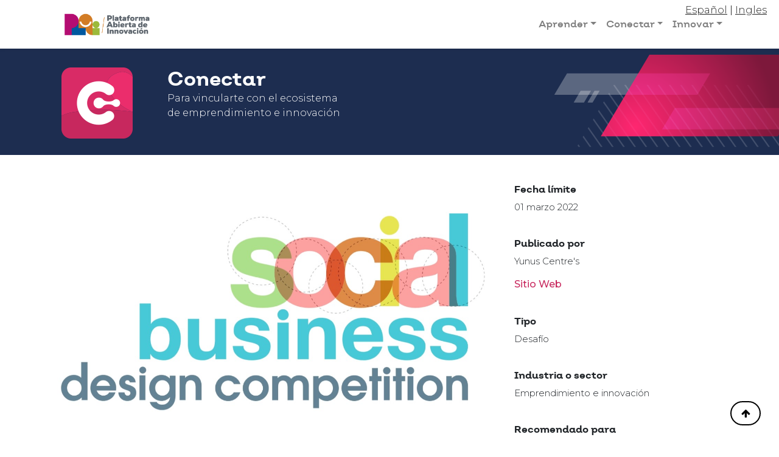

--- FILE ---
content_type: text/html; charset=utf-8
request_url: https://conectar.plai.mx/convocatoria-detalle/Social%20business%20design%20competition
body_size: 25792
content:


<!DOCTYPE html>
<html lang="en">
  <head>
    <meta charset="UTF-8" />
    <meta http-equiv="X-UA-Compatible" content="IE=edge" />
    <meta charset="utf-8" />
    <meta name="viewport" content="width=device-width, initial-scale=1.0" />
    <title>PLAi | Convocatoria</title>
    <link rel="icon" type="image/x-icon" href="/static/plai/img/favicon.ba2fd29fe050.ico" />
    <!-- SEO ATTRS -->
    <meta name="description" content="Social business design competition">
    <meta property="og:title" content="Convocatoria">
    <meta property="og:description" name="description" content="Social business design competition">
    <meta property="og:image" content="http://conectar.plai.mx/static/plai/img/logo_plai.jpg">
    <meta property="og:image:alt" content="Plai logo">
    <meta property="og:url" content="http://conectar.plai.mx/convocatoria-detalle/Social%20business%20design%20competition">

    <meta name="twitter:card" content="summary">
    <meta name="twitter:site" content="@plai_mx">
    <meta name="twitter:creator" content="@plai_mx">
    <meta name="twitter:title" content="Convocatoria">
    <meta name="twitter:description" content="Social business design competition">
    <meta name="twitter:image" content="http://conectar.plai.mx/convocatoria-detalle/Social%20business%20design%20competitionstatic/plai/img/logo_plai.jpg">
    <meta name="twitter:image:alt" content="Plai logo">
    <!-- Global site tag (gtag.js) - Google Analytics -->
    <script async src="https://www.googletagmanager.com/gtag/js?id=G-3DMWCX0KH3"></script>
    <script>
      window.dataLayer = window.dataLayer || [];
      function gtag(){dataLayer.push(arguments);}
      gtag('js', new Date());

      gtag('config', 'G-3DMWCX0KH3');
    </script>
    <!-- STYLES -->
    <script
    src="https://code.jquery.com/jquery-3.6.0.min.js"
    integrity="sha256-/xUj+3OJU5yExlq6GSYGSHk7tPXikynS7ogEvDej/m4="
    crossorigin="anonymous"></script>

    <link rel="stylesheet" href="/static/plai/css/bootstrap.4fa12589e8d7.css" />
    <link
      rel="stylesheet"
      href="/static/plai/css/font-awesome.min.bf0c425cdb73.css"
    />
    <link rel="stylesheet" href="/static/plai/css/animate.91cc40989e5e.css" />
    <link
      rel="stylesheet"
      href="/static/plai/css/owl.carousel.min.b02c228a6088.css"
    />
    <link
      rel="stylesheet"
      href="/static/plai/css/owl.theme.default.min.594b81805a98.css"
    />

    <link
      rel="stylesheet"
      type="text/css"
      href="/static/plai/calendar/fullcalendar/packages/core/main.4569eb1865d9.css"
    />
    <link
      rel="stylesheet"
      type="text/css"
      href="/static/plai/calendar/fullcalendar/packages/daygrid/main.8185d728ad93.css"
    />
    <link
      rel="stylesheet"
      type="text/css"
      href="/static/plai/calendar/fullcalendar/packages/timegrid/main.ef09fbaa9473.css"
    />
    <link
      rel="stylesheet"
      type="text/css"
      href="/static/plai/calendar/fullcalendar/packages/list/main.c404d2aa0cbd.css"
    />

    <link rel="stylesheet" href="/static/plai/css/app.c8a9e0fdc0a3.css" />
    <link rel="stylesheet" href="/static/plai/css/main.5bb2fb40d754.css" />
    <link rel="stylesheet" href="/static/plai/css/menu.97eb5a2a1a38.css">
    <link rel="stylesheet" href="/static/plai/css/responsive.0c56d60f509b.css" />
    <link href='https://cdn.jsdelivr.net/npm/fullcalendar@5.6.0/main.css' rel='stylesheet' />
    <style>
      @media all and (-ms-high-contrast: none) {
        .play {
          position: relative;
          top: 45%;
        } /* IE10 */
        *::-ms-backdrop,
        .play {
          position: relative;
          top: 45%;
        } /* IE11 */
      }
    </style>
  </head>
  <body>
     


<div id="lenguaje" class="idioma-menu">
    
    	<a href="//conectar.plai.mx/translate?language=es"> Español</a>
    	|
    	<a href="//conectar.plai.mx/translate?language=en"> Ingles</a>
    
</div>

<nav class="navbar fixed-top navbar-expand-lg navbar-light bg-white shadow-sm plai-nav">
    <div class="container">
        <a class="navbar-brand" href="https://plai.mx/"><img src="/static/plai/img/logo_plai1.871de0d2a4a1.png" alt="" class="nav-logo"></a>
        <button class="navbar-toggler" type="button" data-toggle="collapse" data-target="#main_nav">
            <span class="navbar-toggler-icon"></span>
        </button>
        <div class="collapse navbar-collapse" id="main_nav">
        
            <ul class="navbar-nav ml-auto">
                <!-- <li class="nav-item"> 
                    <a class="nav-link" href="http://aprender.plai.mx">  Aprender  </a>
                </li> -->
                <li class="nav-item dropdown"> 
                    <a class="nav-link dropdown-toggle" href="http://aprender.plai.mx">Aprender</a>
                    <ul class="dropdown-menu">
                        <li><a class="dropdown-item" href="http://aprender.plai.mx"> Oferta</a></li>
                        <li><a class="dropdown-item" href="https://campus.plai.mx/"> Campus</a></li>
                    </ul>
                </li>
                <li class="nav-item dropdown">
                    <a class="nav-link dropdown-toggle" href="//conectar.plai.mx/">Conectar</a>
                    <ul class="dropdown-menu">
                        <li><a class="dropdown-item dropdown-toggle-2" href="//conectar.plai.mx/oportunidades">Oportunidades</a>
                            <ul class="submenu submenu-left dropdown-menu">
                                <li><a class="dropdown-item" href="//conectar.plai.mx/fondos-financiamiento"> Fondos y financiamiento</a></li>
                                <li><a class="dropdown-item" href="//conectar.plai.mx/convocatorias">Convocatorias</a></li>
                                <li><a class="dropdown-item" href="//conectar.plai.mx/casos-exito">Casos de éxito</a>
                                <li><a class="dropdown-item" href="//conectar.plai.mx/innovaciones-jalicienses">Innovaciones Jaliscienses</a>
                                <li><a class="dropdown-item" href="//conectar.plai.mx/noticias">Noticias</a>
                                <li><a class="dropdown-item" href="//conectar.plai.mx/eventos">Eventos</a>
                                <li><a class="dropdown-item" href="//conectar.plai.mx/recursos-informativos">Recursos Informativos</a>
                            </ul>
                        </li>
                        <li><a class="dropdown-item" href="//conectar.plai.mx/talento">Talento</a></li>
                        <li><a class="dropdown-item" href="https://ecosystem.plai.mx/" target="_blank">Ecosistema</a></li>
                    </ul>
                </li>
                <!-- <li class="nav-item"> <a class="nav-link" href="#"> Innovar </a> </li> -->
                <li class="nav-item dropdown"> 
                    <a class="nav-link dropdown-toggle" href="//innovar.plai.mx/">Innovar</a>
                    <ul class="dropdown-menu">
                        <li><a class="dropdown-item" href="//innovar.plai.mx/hub/tablero"> Entrar</a></li>
                    </ul>
                </li>
            </ul>
        
        </div> <!-- navbar-collapse.// -->
    </div>
</nav>
<script
    src="https://code.jquery.com/jquery-3.6.0.min.js"
    integrity="sha256-/xUj+3OJU5yExlq6GSYGSHk7tPXikynS7ogEvDej/m4="
    crossorigin="anonymous">
</script>
<script>
    $(window).on('load', function(){
        var anfitrion = location.hostname;
        var temp = anfitrion.split('.');
        if (temp[0] == "conectar"){
            document.getElementById("lenguaje").style.display='inline';
        }
        else document.getElementById("lenguaje").style.display='none';
    });
</script>


        





<div class="cintillo">
    <div class="container pt-3">
        <div class="row">
            <div class="col-sm-2">
                <img src="/static/plai/img/icono-conectar.4ae88a319d0f.png" alt="Conectar icono">
            </div>
            <div class="col-sm-10">
                <h2 class="text-white m-0 pt-3">Conectar</h2>
                <p class="text-white">
                    Para vincularte con el ecosistema <br>
                    de emprendimiento e innovación
                </p>
            </div>
        </div>
    </div>
    <div class="conectar-bg d-none d-sm-inline">
        <img src="/static/plai/img/conectar-bg.318a3ca76a48.png" alt="Fondo Conectar">
    </div>
  </div>

<div class="container notice-detailed-article mt-5">
    <div class="row">
        <div class="col-lg-8 col-md-7">
            <img src="https://sicytdjango.s3.amazonaws.com/media/static/conectar/convocatorias/social_competition_img.jpg?AWSAccessKeyId=AKIA3RKAWGFBIQ34VJSI&amp;Signature=VG22SNq%2BIQqa%2BElT%2BZHKnendGUE%3D&amp;Expires=1763417659" width="730px" alt="Imagen Social business design competition" class="mx-fluid">

            <nav aria-label="breadcrumb">
                <ol class="breadcrumb">
                    <li class="breadcrumb-item"><a href="/">Conectar</a></li>
                    <li class="breadcrumb-item"><a href="/oportunidades">Oportunidades</a></li>
                    <li class="breadcrumb-item"><a href="/convocatorias">Convocatorias</a></li>
                    <li class="breadcrumb-item active" aria-current="page">Social business design competition</li>
                </ol>
            </nav>

            <h3 class="article-title"> Social business design competition </h3>

            <h4>Descripción</h4>

            <div>
                <p>The Social Business Design Competition es una plataforma que impulsa a jóvenes emprendedores con ideas para combatir los retos globales de nuestra era, ayudándoles a diseñar su propio modelo de negocio social.</p><p>El objetivo de esta iniciativa es crear un mundo de «tres ceros»: Cero emisiones de carbono, cero concentración de la riqueza para terminar con la pobreza, y cero desempleo mediante el impulso de proyectos sociales y de emprendimiento.&nbsp;Los ganadores de este desafío lanzado por el&nbsp;Yunus Centre‘s recibirán 10,000 dólares,&nbsp;además de la oportunidad de formar parte de una&nbsp;red de emprendimiento social con jóvenes&nbsp;talentos de todas parte del mundo.</p><p>Comparte tu idea, impúlsala con 10,000 dólares y ayuda a crear el mundo en el que te gustaría vivir.</p>
            </div>

            <h4 class="mt-5">Requisitos</h4>

            <ul class="requirement-list">
                
            </ul>

            <h4 class="mb-3">Sitio web de la convocatoria</h4>

            <a target="_blank" href="http://competitions.yunuscentre.org/" target="_blank" class="link">
                http://competitions.yunuscentre.org/
            </a>
        </div>
        <div class="col-lg-4 col-md-5">
            <div class="display-title-subtitle">
                <h6>Fecha límite</h6>
                <div class="sub">01 marzo 2022</div>
            </div>
            <div class="display-title-subtitle">
                <h6>Publicado por</h6>
                <div class="sub">Yunus Centre&#x27;s</div>
                <a href="http://competitions.yunuscentre.org/" class="link" target="_blank">Sitio Web</a>
            </div>
            <div class="display-title-subtitle">
                <h6>Tipo</h6>
                <div class="sub">Desafío</div>
            </div>
            <div class="display-title-subtitle">
                <h6>Industria o sector</h6>
                <div class="sub">Emprendimiento e innovación</div>
            </div>

            <div class="display-title-subtitle">
                <h6>Recomendado para</h6>
                <div class="sub">Emprendedores</div>
            </div>

            <div class="display-title-subtitle">
                <h6>Organizado por</h6>
                <div class="sub">Yunus Centre&#x27;s</div>
            </div>

            <div class="display-title-subtitle">
                <h6>Ubicación</h6>
                <div class="sub">
                    -
                </div>
            </div>
            <div class="display-title-subtitle">
                <h6>Documentos informativos</h6>
                
            </div>
        </div>
        
    </div>
</div>
<div class="container">
    <div class="programs-section-block">
        <h4 class="mt-5 mb-4">Convocatorias en el ecosistema</h4>
        <div class="plai-notices">
            <div class="row mt-4">
                
                
                <div class="col-lg-3 col-md-6 col-sm-6 bt-col">
                    <a href="/convocatoria-detalle/Truist%20Foundation%20Fellowship" class="head notice-article">
                        <img src="https://sicytdjango.s3.amazonaws.com/media/static/conectar/convocatorias/Fellowship.jpg?AWSAccessKeyId=AKIA3RKAWGFBIQ34VJSI&amp;Signature=wi8qV4R3fjdCZW9ZmSrp4kOe7lk%3D&amp;Expires=1763417659" alt="Imagen Truist Foundation Fellowship">
                        <h5>Truist Foundation Fellowship</h5>
                    </a>
                    <div class="info-item">
                        <div class="subtitle">Cierre: 04 marzo 2026</div>
                        <div class="opacity-text">Programa</div>
                    </div>
                </div>
                
                
                
                <div class="col-lg-3 col-md-6 col-sm-6 bt-col">
                    <a href="/convocatoria-detalle/Call%20for%20Technologies%202026" class="head notice-article">
                        <img src="https://sicytdjango.s3.amazonaws.com/media/static/conectar/convocatorias/Tecnologias_2026.jpg?AWSAccessKeyId=AKIA3RKAWGFBIQ34VJSI&amp;Signature=Vnpwsk8E5T9%2FOapRi1BkWWLwpSA%3D&amp;Expires=1763417659" alt="Imagen Call for Technologies 2026">
                        <h5>Call for Technologies 2026</h5>
                    </a>
                    <div class="info-item">
                        <div class="subtitle">Cierre: 02 marzo 2026</div>
                        <div class="opacity-text">Otro</div>
                    </div>
                </div>
                
                
                
                <div class="col-lg-3 col-md-6 col-sm-6 bt-col">
                    <a href="/convocatoria-detalle/Future%20Conservationist%20Award" class="head notice-article">
                        <img src="https://sicytdjango.s3.amazonaws.com/media/static/conectar/convocatorias/conservationist.jpg?AWSAccessKeyId=AKIA3RKAWGFBIQ34VJSI&amp;Signature=YZpm34O%2FkVEku7gsCa%2FzGsLoep0%3D&amp;Expires=1763417659" alt="Imagen Future Conservationist Award">
                        <h5>Future Conservationist Award</h5>
                    </a>
                    <div class="info-item">
                        <div class="subtitle">Cierre: 09 enero 2026</div>
                        <div class="opacity-text">Programa</div>
                    </div>
                </div>
                
                
                
                <div class="col-lg-3 col-md-6 col-sm-6 bt-col">
                    <a href="/convocatoria-detalle/CoreNest" class="head notice-article">
                        <img src="https://sicytdjango.s3.amazonaws.com/media/static/conectar/convocatorias/CoreNest.png?AWSAccessKeyId=AKIA3RKAWGFBIQ34VJSI&amp;Signature=%2Fcz809%2BzWJ0rY2RXW4QpbJ9Lvgk%3D&amp;Expires=1763417659" alt="Imagen CoreNest">
                        <h5>CoreNest</h5>
                    </a>
                    <div class="info-item">
                        <div class="subtitle">Cierre: 26 diciembre 2025</div>
                        <div class="opacity-text">Programa</div>
                    </div>
                </div>
                
                
                
                <div class="col-lg-3 col-md-6 col-sm-6 bt-col">
                    <a href="/convocatoria-detalle/500%20Global%20LatAm" class="head notice-article">
                        <img src="https://sicytdjango.s3.amazonaws.com/media/static/conectar/convocatorias/500-latam.jpg?AWSAccessKeyId=AKIA3RKAWGFBIQ34VJSI&amp;Signature=IqHqmCL9ClzVxh4QgSHz6u%2FEEVk%3D&amp;Expires=1763417659" alt="Imagen 500 Global LatAm">
                        <h5>500 Global LatAm</h5>
                    </a>
                    <div class="info-item">
                        <div class="subtitle">Cierre: 30 noviembre 2025</div>
                        <div class="opacity-text">Programa</div>
                    </div>
                </div>
                
                
                
                <div class="col-lg-3 col-md-6 col-sm-6 bt-col">
                    <a href="/convocatoria-detalle/Convocatoria%20para%20Asesores%20PROPIN%202026" class="head notice-article">
                        <img src="https://sicytdjango.s3.amazonaws.com/media/static/conectar/convocatorias/PROPIN.jpg?AWSAccessKeyId=AKIA3RKAWGFBIQ34VJSI&amp;Signature=dzF%2B5RBgs%2FqxUOmzZzNWG%2BDhWyw%3D&amp;Expires=1763417659" alt="Imagen Convocatoria para Asesores PROPIN 2026">
                        <h5>Convocatoria para Asesores PROPIN 2026</h5>
                    </a>
                    <div class="info-item">
                        <div class="subtitle">Cierre: 28 noviembre 2025</div>
                        <div class="opacity-text">Programa</div>
                    </div>
                </div>
                
                
                
                <div class="col-lg-3 col-md-6 col-sm-6 bt-col">
                    <a href="/convocatoria-detalle/Especialidad%20en%20Gesti%C3%B3n%20del%20Agua" class="head notice-article">
                        <img src="https://sicytdjango.s3.amazonaws.com/media/static/conectar/convocatorias/especialidad_agua.jpeg?AWSAccessKeyId=AKIA3RKAWGFBIQ34VJSI&amp;Signature=g%2FxstR%2BFWbLT0TQTmUl8YrjrNLk%3D&amp;Expires=1763417659" alt="Imagen Especialidad en Gestión del Agua">
                        <h5>Especialidad en Gestión del Agua</h5>
                    </a>
                    <div class="info-item">
                        <div class="subtitle">Cierre: 24 noviembre 2025</div>
                        <div class="opacity-text">Estancias de investigación</div>
                    </div>
                </div>
                
                
                
                <div class="col-lg-3 col-md-6 col-sm-6 bt-col">
                    <a href="/convocatoria-detalle/Cumbre%20Pixelatl%202025" class="head notice-article">
                        <img src="https://sicytdjango.s3.amazonaws.com/media/static/conectar/convocatorias/la-cumbre.jpg?AWSAccessKeyId=AKIA3RKAWGFBIQ34VJSI&amp;Signature=UrUCMHwfGpAkyQf0fXSbXby%2FQcA%3D&amp;Expires=1763417659" alt="Imagen Cumbre Pixelatl 2025">
                        <h5>Cumbre Pixelatl 2025</h5>
                    </a>
                    <div class="info-item">
                        <div class="subtitle">Cierre: 14 noviembre 2025</div>
                        <div class="opacity-text">Bootcamp</div>
                    </div>
                </div>
                
                
                
            </div>
        </div>
    </div>
</div>

    





    
        
            <form action="//conectar.plai.mx/conectar-newsletter-submited" id="boletin" method="POST" enctype="multipart/form-data" >
        
            <input type="hidden" name="csrfmiddlewaretoken" value="CWgVvicydgfuMx0qKRdSreztroOlBsHkruYTfrWhCPeevziRDNzDGwyzimg845fE">
            <div class="container no-paddings mt-5">

                <div class="bulletin-section mb-5">
                    <h4>Boletín informativo</h4>
                    

                    <input name="email" type="text" placeholder="Correo electrónico*" required>

                    <button style="background: white;" type="submit" class="outline-btn">Suscribirme</button>
                </div>   
            </div>
        </form>
    
    


<div class="menu-barra2">
	<div class="container">
        <div class="row justify-content-center pt-4 pb-3">
            <div class="col-10 col-sm-9">
                <div class="d-flex">
                    <ul class="list-inline mx-auto justify-content-center">
                        <li class="list-inline-item"><a class="barra2-link" target="_blank" href="https://plai.mx/#Nosotros">Directorio</a></li>
                        <li class="list-inline-item"><a class="barra2-link" target="_blank" href="https://aprender.plai.mx/">Aprender</a></li>
                        <li class="list-inline-item"><a class="barra2-link" target="_blank" href="https://conectar.plai.mx/">Conectar</a></li>
                        <li class="list-inline-item"><a class="barra2-link" target="_blank" href="https://innovar.plai.mx/">Innovar</a></li>
                        <li class="list-inline-item"><a class="barra2-link" target="_blank" href="https://plai.mx/licitaciones">Licitaciones</a></li>
                        <li class="list-inline-item"><a class="barra2-link" target="_blank" href="https://transparencia.info.jalisco.gob.mx/transparencia/organismo/400">Transparencia</a></li>
                    </ul>
                </div>
            </div>
        </div>
    </div>
</div>

<footer>
  <div class="bg-plai border-top-2 mt-auto text-white pt-2">
      <div class="container page__container page-section">
          <!-- Logos -->
          <div class="row">
              <div class="col text-center">
                  <img src="/static/hub/public/images/logos-footer.5beb4eae224b.png" class="img-fluid" alt="">
              </div>
          </div>
          <!-- Redes -->
          <div class="row mt-2 text-center nutmeg justify-content-center">
              <div class="col-xs-12 col-sm-10 d-flex justify-content-center">
                  <div class="redes-sociales">
                      <ul class="list-inline">
                          <li class="list-inline-item px-2">
                              <strong>Nuestras Redes:</strong>
                          </li>
                          <li class="list-inline-item px-2">
                              <a href="https://www.facebook.com/plaimx-109411350474516/" class="text-white">
                                  <i class="fa fa-facebook-square"></i>
                              </a>
                          </li>
                          <li class="list-inline-item px-2">
                              <a href="https://twitter.com/@plai_mx" class="text-white">
                                  <i class="fa fa-twitter"></i>
                              </a>
                          </li>
                          <li class="list-inline-item px-2">
                              <a href="https://www.instagram.com/plai.mx/?hl=es-la" class="text-white">
                                  <i class="fa fa-instagram"></i>
                              </a>
                          </li>
                          <li class="list-inline-item px-2">
                                <a href="https://plai.mx/aviso-de-privacidad" target="_blank" class="f-green">
                                    Aviso de privacidad
                                </a>
                                <span class="f-green">
                                    |
                                </span>
                                <a href="https://plai.mx/noticias" target="_blank" class="f-green">
                                    Noticias
                                </a>
                          </li>
                      </ul>
                  </div>
              </div>
          </div>
          <!-- Derechos -->
          
          <div class="row text-center">
              <div class="col-md-12">
                  <p class="copyright nutmeg">Plataforma Abierta de Innovación y Desarrollo de Jalisco 2019. Todos los derechos reservados ©</p>
              </div>
          </div>
          

      </div>
  </div>
</footer>


    <div id="boton-flotante">
    	<button onclick="topFunction()" class="outline-btn-flotante">
    		<i class="fa fa-arrow-up"></i>	
    	</button>
    </div>
    <!-- SCRIPTS -->

    <script src="/static/plai/js/jquery.min.220afd743d9e.js" charset="utf-8"></script>
    <script src="/static/plai/js/popper.min.84415b7368fd.js" charset="utf-8"></script>
    <script
      src="/static/plai/js/bootstrap.min.e1d98d47689e.js"
      charset="utf-8"
    ></script>
    <script src="/static/plai/js/menu.5711ad4358b7.js" charset="utf-8"></script>
    <script src="/static/plai/js/wow.min.1e9116fe65d2.js"></script>
    <script src="/static/plai/js/owl.carousel.min.f416f9031fef.js"></script>
    <script src="/static/plai/js/events.68a604c40584.js"></script>

    <script
      type="text/javascript"
      src="/static/plai/calendar/fullcalendar/packages/core/main.1b518cbfa17c.js"
    ></script>
    <script
      type="text/javascript"
      src="/static/plai/calendar/fullcalendar/packages/interaction/main.33ac731fdb4a.js"
    ></script>
    <script
      type="text/javascript"
      src="/static/plai/calendar/fullcalendar/packages/daygrid/main.afb3fcc498b6.js"
    ></script>
    <script
      type="text/javascript"
      src="/static/plai/calendar/fullcalendar/packages/timegrid/main.67499f46c20b.js"
    ></script>
    <script
      type="text/javascript"
      src="/static/plai/calendar/fullcalendar/packages/list/main.895b7978e4f5.js"
    ></script>

    <script src="/static/plai/js/events.68a604c40584.js"></script>
    <script src="https://polyfill.io/v3/polyfill.min.js?features=default"></script>


    <script src="https://unpkg.com/sweetalert/dist/sweetalert.min.js"></script>

    <!-- BOTON FLOTANTE -->
    <script>
	    // Al dar click ve al inicio del documento
	    function topFunction() {
	      document.body.scrollTop = 0;
	      document.documentElement.scrollTop = 0;
	    }
    </script>

  </body>
</html>


--- FILE ---
content_type: text/css; charset="utf-8"
request_url: https://conectar.plai.mx/static/plai/css/app.c8a9e0fdc0a3.css
body_size: 473
content:
.cintillo {
    position: relative;
    background-color: #1d2d50;
    height: 175px;
}

.innovar-bg {
    position: absolute;
    right: 0;
    top: -3px;
}
.bg-plai {
    background-color: #1F194A;
}

.logos-footer img{
    max-height: 50px;
    width: auto;
}

.redes-sociales i{
    font-size: 21px;
}

.logo-plai {
    width: 160px;
}
.btn-filled-green {
    padding: 5px 10px;
	text-align: center;
	display: flex;
	align-items: center;
	justify-content: center;
	border: solid 2px #accb46;
	background: #accb46;
	border-radius: 30px;
	width: 100%;
	max-width: 180px;
	font-weight: bold;
	color: #ffffff !important;
	text-decoration: none !important;
	font-family: 'nutmeg_boldbold', sans-serif;
}

.menu-barra2 {
    background: #342670 !important;
}

.barra2-link {
	color: #7F7F7F;
    font-size: 16px;
    font-family: 'nutmeg_regularregular';
}

.barra2-link:hover {
	text-decoration: none;
	color: #ffffff;
}

.bg-gris {
	background-color: #f5f7fa;
}

--- FILE ---
content_type: text/css; charset="utf-8"
request_url: https://conectar.plai.mx/static/plai/css/main.5bb2fb40d754.css
body_size: 7700
content:
/*VARS*/
/*
Rosado: #c8285e
Gris oscuro: #e6e6e6
Gris Mega oscuro: #4d4d4d
*/
/*IMPORTS*/
@import url("https://fonts.googleapis.com/css2?family=Montserrat:wght@300;500;700&display=swap");

@font-face {
	font-family: 'nutmegblack';
	src: url("../fonts/nutmeg/nutmeg-black-webfont.5e775658e2e3.woff2") format("woff2"), url("../fonts/nutmeg/nutmeg-black-webfont.c90300c30780.woff") format("woff");
	font-weight: normal;
	font-style: normal;
}

@font-face {
	font-family: 'nutmeg_boldbold';
	src: url("../fonts/nutmeg/nutmeg-bold-webfont.2cd8fc7bd7af.woff2") format("woff2"), url("../fonts/nutmeg/nutmeg-bold-webfont.631296e48098.woff") format("woff");
	font-weight: normal;
	font-style: normal;
}

@font-face {
	font-family: 'nutmeg_regularregular';
	src: url("../fonts/nutmeg/nutmeg-regular-webfont.d7766e619541.woff2") format("woff2"), url("../fonts/nutmeg/nutmeg-regular-webfont.35b2d3637e1a.woff") format("woff");
	font-weight: lighter !important;
	font-style: normal !important;
}

@font-face {
	font-family: 'nutmeg_headlinelight';
	src: url("../fonts/nutmeg/nutmegheadline-light-webfont.c8afe0f8b09d.woff2") format("woff2"), url("../fonts/nutmeg/nutmegheadline-light-webfont.72891b01faf8.woff") format("woff");
	font-weight: normal;
	font-style: normal;
}

@font-face {
	font-family: 'nutmeglight';
	src: url("../fonts/nutmeg/nutmeg-light-webfont.8779c5115daa.woff2") format("woff2"), url("../fonts/nutmeg/nutmeg-light-webfont.a6713cc2c88e.woff") format("woff");
	font-weight: normal;
	font-style: normal;
}

/*CUSTOM STYLES*/
html,
body {
	width: 100%;
	height: 100%;
	padding: 0 !important;
	margin: 0 !important;
	font-family: 'Montserrat', sans-serif;
	font-weight: 300;
	overflow-x: hidden;
}

h1,
h2,
h3,
h4,
h5,
h6 {
	font-family: 'nutmeg_boldbold', sans-serif;
	font-weight: 700;
}

h3, .h3 {
    font-size: 1.70rem;
}

p {
	font-family: 'Montserrat', sans-serif;
	font-weight: 300;
}

a {
	text-decoration: none;
}

section {
	padding: 100px 0px;
}

section.section-slim {
	padding: 60px 0px;
}

section.section-flat {
	padding: 30px 0px;
}

.no-paddings {
	padding-left: 0px !important;
	padding-right: 0px !important;
}

.hide {
	display: none;
}

.bold {
	font-weight: bold;
}

.no-wrap {
	white-space: nowrap !important;
}

.btn-holder-connect {
	display: flex;
	justify-content: center;
	align-items: center;
	max-width: 640px;
	margin: auto;
}

.btn-holder-connect .no-wrap {
	overflow: auto !important;
}

.outline-btn {
	padding: 10px 18px;
	text-align: center;
	display: flex;
	align-items: center;
	justify-content: center;
	border: solid 2px #c8285e;
	border-radius: 30px;
	width: 100%;
	max-width: 300px;
	font-weight: bold;
	color: #c8285e !important;
	text-decoration: none !important;
	font-family: 'nutmeg_boldbold', sans-serif;
}

.outline-btn.dark {
	border: solid 2px #000000;
	color: #000000 !important;
}

.outline-btn.min-width-btn {
	width: 180px;
}
.outline-btn.clear {
	width: 80px;
}

.filled-btn {
	padding: 15px 18px;
	text-align: center;
	display: flex;
	align-items: center;
	justify-content: center;
	border: solid 2px #c8285e;
	background: #c8285e;
	border-radius: 30px;
	width: 100%;
	max-width: 310px;
	font-weight: bold;
	color: #ffffff !important;
	text-decoration: none !important;
	font-family: 'nutmeg_boldbold', sans-serif;
}

.filled-btn.dark {
	border: solid 2px #000000;
	color: #000000 !important;
}

.small-btn-filled {
	padding: 5px 10px;
	text-align: center;
	display: flex;
	align-items: center;
	justify-content: center;
	border: solid 2px #c8285e;
	background: #c8285e;
	-webkit-appearance: none;
	border-radius: 30px;
	width: 100%;
	max-width: 180px;
	font-weight: bold;
	color: #ffffff !important;
	text-decoration: none !important;
	font-family: 'nutmeg_boldbold', sans-serif;
}

.small-btn-filled.dark {
	border: solid 2px #000000;
	color: #000000 !important;
}

.link {
	color: #c8285e;
	font-weight: 400;
	text-decoration: none !important;
}

.link:hover {
	color: #c8285e !important;
	font-weight: bold;
}

.link.dark {
	color: #232323 !important;
}

.img-fluid {
	width: 100%;
}

.gray-full-block-btn {
	padding: 20px 14px;
	border-radius: 2px;
	background: #e6e6e6;
	color: #acacac;
	display: block;
	width: 100%;
	text-align: center;
	text-decoration: none !important;
}

.gray-full-block-btn:hover {
	background: #d3d3d3;
	color: #8d8d8d;
}

.close-x-btn-outline {
	width: 40px;
	height: 40px;
	min-width: 40px;
	min-height: 40px;
	border-radius: 50%;
	border: solid 2px #c8285e;
	display: flex;
	align-items: center;
	justify-content: center;
}

.close-x-btn-outline img {
	width: 15px;
	height: 15px;
}

.arrow-btn-outline {
	width: 40px;
	height: 40px;
	min-width: 40px;
	min-height: 40px;
	border-radius: 50%;
	border: solid 2px #c8285e;
	display: flex;
	align-items: center;
	justify-content: center;
	text-decoration: none !important;
}

.arrow-btn-outline img {
	width: 25px;
	height: 25px;
}

.arrow-btn-outline.left-arrow img {
	transform: rotate(-180deg);
}

.arrow-btn-outline .title-text {
	margin-left: 18px;
	margin-right: -89px;
	color: #232323;
}

.no-scrolling {
	overflow: hidden !important;
}

#block-ui {
	background: rgba(0, 0, 0, 0.8);
	width: 100%;
	height: 100%;
	position: fixed;
	top: 0px;
	left: 0px;
	z-index: 996;
	overflow: hidden !important;
	display: none;
}

.plai-modal {
	width: 100%;
	height: 100%;
	position: fixed;
	top: 0px;
	left: 0px;
	z-index: 997;
	overflow: auto;
	padding-bottom: 140px;
	display: none;
	background: rgba(0, 0, 0, 0.8);
}

.modal-style-plane {
	padding: 85px 85px 65px;
	background: #ffffff;
	position: relative;
	top: 90px;
	left: 50%;
	transform: translateX(-50%);
	width: 100%;
	max-width: 950px;
	height: auto;
	z-index: 998;
}

.modal-style-plane .head-in-modal {
	display: flex;
	align-items: flex-end;
}

.modal-style-plane .head-in-modal .close-x-btn-outline {
	position: absolute;
	right: 20px;
	top: 20px;
}

.modal-style-plane .body-in-modal {
	display: flex;
	padding-bottom: 58px;
}

.modal-style-plane .body-in-modal .img-logo-modal {
	width: 95px !important;
	height: 90px !important;
	min-width: 95px !important;
	min-height: 90px !important;
	margin-right: 30px;
}

.modal-style-plane .body-in-modal .text-company {
	display: flex;
	flex-direction: column;
	margin-right: 70px;
}

.modal-style-plane .body-in-modal .text-company .sub-text {
	font-style: italic;
	font-weight: bold;
	font-size: 13px !important;
	margin-bottom: 20px;
}

.modal-style-plane .body-in-modal .text-company .spec {
	margin-bottom: 20px;
}

.modal-style-plane .body-in-modal .text-company .link {
	margin-bottom: 10px;
	color: #c8285e;
	font-weight: 400;
}

.modal-style-plane .body-in-modal .text-company .body-inf {
	margin-top: 20px;
	margin-bottom: 20px;
	font-size: 14px !important;
}

.modal-style-plane .body-in-modal .text-company .tlf {
	font-size: 14px !important;
}

.modal-style-plane .body-in-modal .mini-gallery {
	display: flex;
	flex-direction: column;
}

.modal-style-plane .body-in-modal .mini-gallery .main {
	width: 100%;
}

.modal-style-plane .body-in-modal .mini-gallery .thumbs-img {
	display: flex;
	margin-top: 20px;
}

.modal-style-plane .body-in-modal .mini-gallery .thumbs-img img {
	border: solid 2px #5a5a5a;
	margin-right: 10px;
}

.modal-style-plane .text-in-modal {
	text-align: justify;
	margin-bottom: 35px;
}

.modal-style-plane .footer-in-modal .title-sec {
	text-align: center;
	margin-bottom: 40px;
}

.modal-style-plane .footer-in-modal .bt-col img {
	width: 100%;
	margin-bottom: 20px;
}

.modal-style-plane .footer-in-modal .bt-col h5 {
	margin-bottom: 15px;
}

.modal-style-plane .footer-in-modal .bt-col .text-end {
	text-transform: uppercase;
}

.modal-style-plane .footer-in-modal .arrows-buttons-holder {
	display: flex;
	justify-content: space-between;
	position: relative;
	margin-top: 60px;
}

.modal-style-plane .footer-in-modal .arrows-buttons-holder .left-arrow img {
	transform: rotate(-180deg);
}

.modal-style-plane .footer-in-modal .arrows-buttons-holder a {
	display: flex;
	align-items: center;
	justify-content: center;
	flex-direction: column;
	font-size: 11px;
	color: #232323;
}

.modal-style-plane .footer-in-modal .arrows-buttons-holder a img {
	margin-top: 24px;
}

.modal-style-plane .footer-in-modal .arrows-buttons-holder a div {
	padding-top: 10px;
}

.breadcrumb {
	background-color: #ffffff !important;
	margin-top: 30px !important;
	margin-bottom: 60px !important;
	padding-left: 0px !important;
	color: #c8285e;
}

.breadcrumb a {
	color: #c8285e;
	font-weight: 400;
}

.breadcrumb-item.active {
	color: #c8285e;
	font-weight: 400;
}

.cap-pre-title {
	text-transform: uppercase;
}

.owl-carousel .owl-dots.disabled {
	display: block;
}

.numeric-indicators {
	display: flex;
}

.numeric-indicators div {
	padding: 0px 15px;
	display: flex;
	flex-direction: column;
}

.numeric-indicators div p {
	width: 100%;
	text-align: left;
	padding: 0px 15px;
}

.numeric-indicators div.first {
	border-right: solid 2px #ffffff;
}

.numeric-indicators div.third {
	border-left: solid 2px #ffffff;
}

.numeric-indicators.numeric-white {
	max-width: 550px;
}

.numeric-indicators.numeric-white div {
	padding: 0px 35px;
	display: flex;
	flex-direction: column;
	color: #ffffff;
	text-shadow: 0px 1px 10px #000000;
}

.numeric-indicators.numeric-white div p {
	width: 100%;
	text-align: left;
	padding: 0px 0px;
	color: #ffffff;
	text-shadow: 0px 1px 10px #000000;
}

.numeric-indicators.numeric-white div.first {
	border-right: solid 2px #ffffff;
	color: #ffffff;
	text-shadow: 0px 1px 10px #000000;
}

.numeric-indicators.numeric-white div.third {
	border-left: solid 2px #ffffff;
	color: #ffffff;
	text-shadow: 0px 1px 10px #000000;
}

.numeric-indicators.numeric-dark {
	max-width: 550px;
}

.numeric-indicators.numeric-dark div {
	padding: 0px 35px;
	display: flex;
	flex-direction: column;
	color: #000000;
}

.numeric-indicators.numeric-dark div p {
	width: 100%;
	text-align: left;
	padding: 0px 0px;
	color: #000000;
}

.numeric-indicators.numeric-dark div.first {
	border-right: solid 2px #000000 !important;
	color: #000000;
}

.numeric-indicators.numeric-dark div.third {
	border-left: solid 2px #000000 !important;
	color: #000000;
}

.alone-btn-holder {
	display: flex;
	align-items: center;
	justify-content: center;
	margin-top: 40px;
}

.landing-slider {
	margin-left: -2px;
	margin-right: -2px;
	width: calc(100% + 4px);
}

.landing-slider .carousel-indicators {
	position: absolute;
	top: 50%;
	left: 0px !important;
	right: unset !important;
	bottom: unset !important;
	margin-left: unset !important;
	margin-right: unset !important;
	transform: translateY(-50%) rotate(90deg);
}

.landing-slider .carousel-inner .carousel-item {
	width: 100%;
	height: calc(100vh - 2px);
}

.landing-slider .carousel-inner .carousel-item::after {
	display: block;
	content: "";
	width: 100%;
	height: 100%;
	top: 0px;
	left: 0px;
	position: absolute;
	background: rgba(0, 0, 0, 0.5);
}

.landing-slider .carousel-inner .carousel-item:first-child {
	
	background-size: cover;
	background-position: center center;
}

.landing-slider .carousel-inner .carousel-item:nth-child(2) {
	background: url("../img/bg/bg-landing.58530524d411.jpg");
	background-size: cover;
	background-position: center center;
}

.landing-slider .carousel-inner .carousel-item:nth-child(3) {
	background: url("../img/bg/bg-landing.58530524d411.jpg");
	background-size: cover;
	background-position: center center;
}

.landing-slider .carousel-inner .carousel-item .content-slide {
	display: flex;
	flex-direction: column;
	align-items: center;
	justify-content: center;
	width: 100%;
	height: 100%;
	max-width: 490px;
	position: relative;
	left: 50%;
	transform: translateX(-50%);
	color: #ffffff;
	z-index: 99;
}

.landing-slider .carousel-inner .carousel-item .content-slide h1 {
	text-align: center;
}

.landing-slider .carousel-inner .carousel-item .content-slide h2 {
	text-align: center;
	margin-bottom: 30px;
}

.landing-slider .carousel-inner .carousel-item .content-slide h3 {
	text-align: center;
}

.notice-banner-content .first {
	background: #e6e6e6;
	padding: 35px 35px;
}

.notice-banner-content .first.bg-white {
	background: #ffffff !important;
}

.notice-banner-content .first h3 {
	margin-bottom: 20px;
}

.notice-banner-content .first .outline-btn {
	padding: 15px 18px;
	text-align: center;
	display: flex;
	align-items: center;
	justify-content: center;
	border: solid 2px #c8285e;
	border-radius: 30px;
	width: 100%;
	max-width: 180px;
	font-weight: bold;
	color: #c8285e;
}

.notice-banner-content .next-item {
	display: flex;
	padding: 45px 15px 35px;
	height: 100%;
}

.notice-banner-content .next-item .next-holder {
	display: flex;
	border-right: solid 1px #000000;
	justify-content: left;
	width: 100%;
}

.notice-banner-content .next-item .next-holder.no-border {
	border-right: none !important;
}

.notice-banner-content .next-item .next-holder .context {
	display: flex;
	flex-direction: column;
	margin-right: 20px;
	width: 100%;
}

.notice-banner-content .next-item .next-holder .context .title {
	font-weight: bold;
	margin-bottom: 8px;
	min-height: 105px;
}

.notice-banner-content .next-item .next-holder .context .subtitle {
	margin-bottom: 15px;
}

.notice-banner-content .next-item .next-holder .context .opacity-text {
	opacity: 0.6;
}

.notice-banner-content .next-item .next-holder .btn-arrow {
	border: solid 2px #c8285e;
	border-radius: 50%;
	display: flex;
	align-items: center;
	justify-content: center;
	width: 60px;
	height: 60px;
	min-width: 60px;
	min-height: 60px;
	margin-right: 20px;
}

.notice-banner-content .next-item .next-holder .btn-arrow img {
	max-width: 40px;
}

.map-eco-section {
	background: #e6e6e6;
	padding-bottom: 90px;
}

.map-eco-section .eco-block {
	padding: 80px 35px 120px;
}

.map-eco-section .eco-block h3 {
	margin-bottom: 40px;
}

.map-eco-section .map-block {
	padding-top: 40px;
	text-align: right;
}

.map-eco-section .map-block img {
	width: 100%;
	max-width: 900px;
	right: -80px !important;
	position: relative;
}

.find-allies-section {
	background: #ffffff;
	padding-bottom: 90px;
}

.find-allies-section .allies-first-col {
	padding-left: 0px !important;
	padding-right: 0px !important;
}

.find-allies-section .outline-btn {
	margin-left: 35px !important;
}

.find-allies-section .text-block {
	padding: 35px 35px 35px;
}

.find-allies-section .text-block .cap-pre-title {
	text-transform: uppercase;
}

.find-allies-section .text-block h3 {
	margin-bottom: 40px;
}

.find-allies-section .image-block {
	background: url("../img/bg/conecta-header.9f70af5970f7.jpg");
	background-size: cover;
	background-position: center top;
	background-repeat: no-repeat;
	padding-bottom: 80px;
	min-height: 500px;
	display: flex;
	align-items: flex-end;
	justify-content: center;
}

.resources-section {
	background: #ffffff;
	padding-bottom: 90px;
}

.resources-section .resources-first-col {
	padding-left: 0px !important;
	padding-right: 0px !important;
}

.resources-section .outline-btn {
	margin-left: 35px !important;
}

.resources-section .text-block {
	padding: 55px 35px 35px;
}

.resources-section .text-block .cap-pre-title {
	text-transform: uppercase;
}

.resources-section .text-block h3 {
	margin-bottom: 5px;
}

.resources-section .image-block {
	background: url("../img/bg/header-explora.528f077af67b.jpg");
	background-size: cover;
	background-position: center center;
	background-repeat: no-repeat;
	padding-bottom: 80px;
	min-height: 500px;
	display: flex;
	align-items: flex-end;
	justify-content: center;
}

.events-section {
	padding: 20px 35px 40px;
}

.events-section .head-section {
	max-width: 550px;
}

.events-section .head-section .outline-btn {
	max-width: 270px !important;
}

.bg-grey {
	background: #e6e6e6 !important;
	background-color: #e6e6e6 !important;
}

.plai-carousel {
	margin-top: 60px;
	position: relative;
}

.plai-carousel .slide-obj {
	display: flex;
	flex-direction: column;
	justify-content: space-between;
	margin-bottom: 25px;
	color: #232323;
	text-decoration: none !important;
	padding: 0px 6px 0px 6px !important;
}

.plai-carousel .slide-obj .head {
	display: flex;
	flex-direction: column;
}

.plai-carousel .slide-obj .head img {
	width: 100%;
	margin-bottom: 30px;
}

.plai-carousel .slide-obj .head h5 {
	color: #232323 !important;
	height: 60px;
}

.plai-carousel .slide-obj .info-item {
	display: flex;
	flex-direction: column;
	margin-top: 20px;
}

.plai-carousel .slide-obj .info-item .subtitle {
	color: #000000;
}

.plai-carousel .slide-obj .info-item .opacity-text {
	opacity: 0.65;
	font-size: 14px;
}

.plai-carousel .owl-dots {
	position: absolute;
	left: -108px;
	top: 68px;
	transform: rotate(90deg);
}

.plai-carousel .owl-theme .owl-dots .owl-dot span {
	width: 42px !important;
	height: 4px !important;
	margin: 2px 2px !important;
	border-radius: 0px !important;
}

.convocatorias-section {
	padding: 20px 35px 40px;
}

.convocatorias-section .head-section {
	max-width: 550px;
	margin-bottom: 60px;
}

.convocatorias-section .head-section .outline-btn {
	max-width: 270px !important;
}

.convocatorias-section .bt-col {
	margin-bottom: 30px;
}

.convocatorias-section .bt-col .head {
	display: flex;
	flex-direction: column;
	text-decoration: none !important;
}

.convocatorias-section .bt-col .head img {
	width: 100%;
	margin-bottom: 30px;
}

.convocatorias-section .bt-col .head h5 {
	color: #232323 !important;
}

.convocatorias-section .bt-col .head a {
	text-decoration: none !important;
}

.convocatorias-section .bt-col .info-item {
	display: flex;
	flex-direction: column;
	margin-top: 20px;
}

.convocatorias-section .bt-col .info-item .subtitle {
	color: #000000;
}

.convocatorias-section .bt-col .info-item .opacity-text {
	opacity: 0.65;
	font-size: 14px;
}

.convocatorias-section .plai-notices .bt-col {
	display: flex;
	flex-direction: column;
	justify-content: space-between;
}

.block-general-section {
	padding: 20px 35px 40px;
}

.block-general-section .head-section {
	max-width: 550px;
	margin-bottom: 50px;
}

.block-general-section .head-section .outline-btn {
	max-width: 270px !important;
}

.block-general-section .bt-col {
	margin-bottom: 30px;
}

.block-general-section .bt-col .head {
	display: flex;
	flex-direction: column;
	text-decoration: none !important;
}

.block-general-section .bt-col .head img {
	width: 100%;
	margin-bottom: 30px;
}

.block-general-section .bt-col .head h5 {
	color: #232323 !important;
}

.block-general-section .bt-col .head a {
	text-decoration: none !important;
}

.block-general-section .bt-col .info-item {
	display: flex;
	flex-direction: column;
	margin-top: 20px;
}

.block-general-section .bt-col .info-item .ammount {
	color: #c8285e;
	font-weight: bold;
}

.block-general-section .bt-col .info-item .subtitle {
	color: #000000;
}

.block-general-section .bt-col .info-item .opacity-text {
	opacity: 0.65;
	font-size: 14px;
}

.block-general-section .plai-notices .bt-col {
	display: flex;
	flex-direction: column;
	justify-content: space-between;
}

.programs-section-block .slim-title {
	margin-bottom: 40px;
	margin-top: 30px;
	font-size: 42px;
	font-family: 'nutmeg_headlinelight', sans-serif;
}

.programs-section-block .head-section {
	max-width: 550px;
	margin-bottom: 50px;
}

.programs-section-block .head-section .outline-btn {
	max-width: 270px !important;
}

.programs-section-block .bt-col {
	padding: 0px 0px 0px 0px !important;
	margin-bottom: 30px;
}

.programs-section-block .bt-col.bt-col-separates {
	padding: 0px 6px 0px 6px !important;
}

.programs-section-block .bt-col .head {
	display: flex;
	flex-direction: column;
	text-decoration: none !important;
}

.programs-section-block .bt-col .head img {
	width: 100%;
	height: auto;
	margin-bottom: 30px;
}

.programs-section-block .bt-col .head h5 {
	/* padding-left: 20px; */
	padding-right: 20px;
	color: #232323 !important;
}

.programs-section-block .bt-col .head h5.no-pdl {
	padding-left: 0px !important;
}

.programs-section-block .bt-col .head .subtext {
	color: #232323;
	margin-bottom: 30px;
}

.programs-section-block .bt-col .p-head {
	padding-right: 15px;
}

.programs-section-block .bt-col .info-item {
	display: flex;
	flex-direction: column;
	margin-top: 20px;
	padding-left: 0px;
	padding-right: 20px;
}

.programs-section-block .bt-col .info-item .ammount {
	color: #c8285e;
	font-weight: bold;
}

.programs-section-block .bt-col .info-item .subtitle {
	color: #000000;
}

.programs-section-block .bt-col .info-item .opacity-text {
	opacity: 0.65;
	font-size: 14px;
}

.programs-section-block .bt-col .info-item a {
	font-weight: bold;
	color: #232323;
}

.programs-section-block .plai-notices .bt-col {
	display: flex;
	flex-direction: column;
	justify-content: space-between;
}

.bulletin-section {
	padding: 80px 35px 50px;
	display: flex;
	flex-direction: column;
	align-items: center;
	justify-content: center;
}

.bulletin-section h4 {
	color: #c8285e;
	font-weight: bold;
	text-align: center;
	margin-bottom: 50px;
}

.bulletin-section input {
	border-left: none;
	border-right: none;
	border-top: none;
	border-bottom: solid 1px #000000;
	text-align: center;
	width: 100%;
	max-width: 500px;
	margin-bottom: 50px;
	padding: 10px 15px 15px;
	outline: none;
}

.bulletin-section input:active {
	outline: none;
	border-bottom: solid 1px #c8285e !important;
}

.bulletin-section input:focus {
	outline: none;
	border-bottom: solid 1px #c8285e !important;
}

.separator-100 {
	height: 100px;
}

.separator-120 {
	height: 120px;
}

.landingscreen {
	margin-left: -2px;
	margin-right: -2px;
	width: calc(100% + 4px);
}

.landingscreen .block-inner {
	background: url("../img/bg/bg-talento.4fa55ce9c280.jpg");
	background-size: cover;
	background-position: center center;
	height: calc(100vh - 2px);
	overflow: hidden;
	position: relative;
}

.landingscreen .block-inner.eco-bg {
	background: url("../img/bg/ecosistema-header.e3e863d65fa6.jpg") !important;
	background-size: cover !important;
	background-position: center center !important;
	height: calc(100vh - 2px) !important;
	overflow: hidden !important;
	position: relative !important;
}

.landingscreen .block-inner.innovaciones {
	background: url("../img/bg/bg-innovaciones.ae0ddd22619b.jpg") !important;
	background-size: cover !important;
	background-position: center center !important;
	height: calc(100vh - 2px) !important;
	overflow: hidden !important;
	position: relative !important;
}

.landingscreen .block-inner.casos-exito-bg {
	background: url("../img/bg/bg-casos-exito.6f197c332174.jpg") !important;
	background-size: cover !important;
	background-position: center center !important;
	height: calc(100vh - 2px) !important;
	overflow: hidden !important;
	position: relative !important;
}

.landingscreen .block-inner.convocatorias-bg {
	background: url("../img/bg/bg-convocatorias.68c325c192fa.jpg") !important;
	background-size: cover !important;
	background-position: center center !important;
	height: calc(100vh - 2px) !important;
	overflow: hidden !important;
	position: relative !important;
}

.landingscreen .block-inner.fondos-financiamiento-bg {
	background: url("../img/bg/bg-fondos.fa352d85a983.jpg") !important;
	background-size: cover !important;
	background-position: center center !important;
	height: calc(100vh - 2px) !important;
	overflow: hidden !important;
	position: relative !important;
}

.landingscreen .block-inner.noticias-bg {
	background: url("../img/bg/bg-noticias.821ad2a2ac09.jpg") !important;
	background-size: cover !important;
	background-position: center center !important;
	height: calc(100vh - 2px) !important;
	overflow: hidden !important;
	position: relative !important;
}

.landingscreen .block-inner.prensa-bg {
	background: url("../img/bg/bg-prensa.9fe8be107232.jpg") !important;
	background-size: cover !important;
	background-position: center center !important;
	height: calc(100vh - 2px) !important;
	overflow: hidden !important;
	position: relative !important;
}

.landingscreen .block-inner.landing-innovar-bg {
	background: url("../img/bg/bg-innovar.1a953c7bf378.jpg") !important;
	background-size: cover !important;
	background-position: center center !important;
	height: calc(100vh - 2px) !important;
	overflow: hidden !important;
	position: relative !important;
}

.landingscreen .block-inner.landing-explora-bg {
	background: url("../img/bg/header-explora.528f077af67b.jpg") !important;
	background-size: cover !important;
	background-position: center center !important;
	height: calc(100vh - 2px) !important;
	overflow: hidden !important;
	position: relative !important;
}

.landingscreen .block-inner.events-bg {
	background: url("../img/bg/bg-events.42ccfb5edfd0.jpg") !important;
	background-size: cover !important;
	background-position: center center !important;
	height: calc(100vh - 2px) !important;
	overflow: hidden !important;
	position: relative !important;
}

.landingscreen .block-inner.events-detalle-bg {
	background-size: cover !important;
	background-position: center center !important;
	height: calc(100vh - 300px) !important;
	overflow: hidden !important;
	position: relative !important;
}

.landingscreen .block-inner.events-calendar-bg {
	background: url("../img/bg/bg-event-calendar.8c5d4f24791c.jpg") !important;
	background-size: cover !important;
	background-position: center center !important;
	height: calc(100vh - 200px) !important;
	overflow: hidden !important;
	position: relative !important;
}

.landingscreen .block-inner.events-calendar-bg .content-landingscreen {
	height: calc(100vh - 200px);
}

.landingscreen .block-inner::after {
	display: block;
	content: "";
	width: 100%;
	height: 100%;
	top: 0px;
	left: 0px;
	position: absolute;
	background: rgba(0, 0, 0, 0.6);
}

.landingscreen .block-inner.innovaciones::after {
	display: block;
	content: "";
	width: 100%;
	height: 100%;
	top: 0px;
	left: 0px;
	position: absolute;
	background: rgba(0, 0, 0, 0.2);
}

.landingscreen .block-inner .content-landingscreen {
	display: flex;
	flex-direction: column;
	align-items: center;
	justify-content: center;
	width: 100%;
	height: calc(100vh - 2px);
	max-width: 600px;
	position: relative;
	left: 50%;
	transform: translateX(-50%);
	color: #ffffff;
	z-index: 99;
}

.landingscreen .block-inner .content-landingscreen .date {
	line-height: 76px;
	text-align: center;
}

.landingscreen .block-inner .content-landingscreen .date .number {
	font-size: 90px;
	font-weight: 700;
}

.landingscreen .block-inner .content-landingscreen .date .text {
	font-size: 50px;
	font-weight: 700;
}

.landingscreen .block-inner .content-landingscreen.content-event {
	max-width: 700px;
	justify-content: left !important;
	flex-direction: unset !important;
	left: 15% !important;
	top: -20%;
	transform: translateX(-10%) !important;
}

.landingscreen .block-inner .content-landingscreen.content-event h2 {
	text-align: left !important;
	margin-left: 50px !important;
}

.landingscreen .block-inner .content-landingscreen.content-event h2 div {
	margin-top: 15px;
	font-size: 15px !important;
	font-weight: lighter !important;
}

.landingscreen .block-inner .content-landingscreen h1 {
	text-align: left;
}

.landingscreen .block-inner .content-landingscreen h2 {
	text-align: center;
	margin-bottom: 30px;
}

.landingscreen .block-inner .content-landingscreen h3 {
	text-align: left;
}

.landingscreen .block-inner .content-landingscreen .numeric-indicators {
	margin-top: 45px;
}

.landingscreen .block-inner .content-landingscreen .numeric-indicators div {
	padding: 0px 30px;
	display: flex;
	flex-direction: column;
}

.landingscreen .block-inner .content-landingscreen .numeric-indicators div p {
	width: 100%;
	text-align: left;
	padding: 0px 0px;
}

.conect-filter {
	display: flex;
	align-items: center;
	justify-content: center;
	flex-direction: column;
}

.conect-filter .context-text-filter {
	padding-bottom: 120px;
}

.conect-filter .context-text-filter.medium-pb {
	padding-bottom: 50px !important;
}

.conect-filter .context-text-filter.small-pb {
	padding-bottom: 20px !important;
}

.conect-filter .context-text-filter h3 {
	text-align: center;
	margin-bottom: 30px;
}

.conect-filter .context-text-filter p {
	width: 100%;
	max-width: 900px;
	/* text-align: center; */
	margin-bottom: 40px;
}

.conect-filter .context-text-filter a {
	display: block;
	margin: auto;
}

.conect-filter .filters-block {
	padding-bottom: 40px;
}

.conect-filter .filters-block .bt-col {
	margin-bottom: 20px;
}

.conect-filter .filters-block .bt-col select {
	width: 100%;
	padding: 12px 16px;
	border-left: none;
	border-right: none;
	border-top: none;
	border-bottom: solid 1px #000000;
	font-weight: bold;
	-webkit-appearance: none;
	-moz-appearance: none;
	background: url("../img/icons/flechita.176e8fe1b377.png") no-repeat center right;
}

.conect-filter .filters-block .bt-col select:active {
	outline: none;
	border-bottom: solid 1px #c8285e;
}

.conect-filter .filters-block .bt-col select:focus {
	outline: none;
	border-bottom: solid 1px #c8285e;
}

.conect-filter .filters-actions {
	display: flex;
	align-items: center;
	justify-content: center;
	margin: auto;
	margin-top: 40px;
}

.conect-filter .filters-actions a:first-child {
	margin-right: 20px;
}

.grey-cards-holder {
	padding: 80px 0px;
}

.grey-cards-holder .bt-col {
	padding-left: 8px !important;
	padding-right: 8px !important;
	margin-bottom: 15px;
}

/* .grey-cards-holder .grey-card {
	background: #e6e6e6;
	display: flex;
	padding: 30px;
	width: calc(100%);
	height: 300px;
} */

.grey-cards-holder .grey-card img {
	width: 80px;
	height: 80px;
	border-radius: 50%;
	margin-right: 45px;
}

.grey-cards-holder .grey-card .card-info-body {
	display: flex;
	flex-direction: column;
	width: 100%;
}

.grey-cards-holder .grey-card .card-info-body .pre-title {
	font-style: italic;
	font-weight: bold;
	font-size: 12px !important;
}

.grey-cards-holder .grey-card .card-info-body h4 {
	margin-bottom: 5px;
}

.grey-cards-holder .grey-card .card-info-body .opacity-subtext {
	margin-bottom: 40px;
}

.block-cards-photo-holder {
	padding: 80px 0px;
}

.block-cards-photo-holder .bt-col {
	padding-left: 8px !important;
	padding-right: 8px !important;
	margin-bottom: 15px;
}

.block-cards-photo-holder .photo-card {
	background: #e6e6e6;
	display: flex;
	padding: 30px 30px 0px 30px !important;
	width: calc(100%);
	min-height: 300px;
	max-height: 325px;
	overflow: hidden;
	cursor: pointer;
}

.block-cards-photo-holder .photo-card::after {
	background: rgba(0, 0, 0, 0.45);
	position: absolute;
	z-index: 2;
	top: 0px;
	left: 8px;
	height: 100%;
	width: calc(100% - 16px);
	display: block;
	content: "";
}

.block-cards-photo-holder .photo-card .card-info-body {
	display: flex;
	flex-direction: column;
	width: 100%;
	padding-top: 35%;
	z-index: 3;
}

.block-cards-photo-holder .photo-card .card-info-body .pre-title {
	font-style: italic;
	font-size: 12px !important;
	color: #ffffff;
}

.block-cards-photo-holder .photo-card .card-info-body h4 {
	margin-bottom: 20px;
	color: #ffffff;
}

.block-cards-photo-holder .photo-card .card-info-body .opacity-subtext {
	margin-bottom: 0px !important;
	color: #ffffff;
	position: absolute;
	bottom: 15px;
	left: 35px;
}

.login-logo-holder {
	background: #c8285e;
	display: flex;
	position: relative;
	height: calc(100vh);
}

.login-logo-holder .full-h-content {
	width: 100%;
	height: 100%;
}

.login-logo-holder .full-h-content nav {
	margin-top: 80px;
}

.login-logo-holder .full-h-content nav ol {
	background: transparent !important;
}

.login-logo-holder .full-h-content nav ol li {
	color: #ffffff;
}

.login-logo-holder .full-h-content nav ol li.active {
	font-weight: lighter;
}

.login-logo-holder .full-h-content nav ol li a {
	color: #ffffff;
	font-weight: lighter;
	font-size: 13px;
}

.login-logo-holder .full-h-content img {
	display: block;
	margin: auto;
	position: relative;
	top: 30%;
	transform: translateY(-50%);
}

.login-logo-holder .full-h-content .breadcrumb-item+.breadcrumb-item::before {
	color: #ffffff;
}

.login-form-holder {
	background: #ffffff;
	display: flex;
	position: relative;
	height: calc(100vh);
	padding: 110px 80px 60px;
}

.login-form-holder .sub-title-p {
	margin-top: 60px;
}

.login-form-holder .sub-title-p a {
	color: #c8285e;
	font-weight: 400;
}

.login-form-holder .full-h-content {
	width: 100%;
	height: 100%;
}

.login-form-holder .full-h-content .form-block {
	width: 100%;
	padding-top: 100px;
}

.login-form-holder .full-h-content .form-block .checks-holder {
	width: 100%;
	display: flex;
	justify-content: space-between;
	margin-bottom: 30px;
}

.login-form-holder .full-h-content .form-block .checks-holder .custom-control-label {
	font-size: 15px;
}

.login-form-holder .full-h-content .form-block .checks-holder .custom-control-input:checked~.custom-control-label::before {
	color: #fff;
	border-color: #c8285e;
	background-color: #c8285e;
}

.login-form-holder .full-h-content .form-block .checks-holder .custom-control-input:focus~.custom-control-label::before {
	box-shadow: 0 0 0 0.2rem rgba(200, 40, 94, 0.2);
}

.login-form-holder .full-h-content .form-block .checks-holder .custom-checkbox .custom-control-label::before {
	border-radius: 0px !important;
	background: #e6e6e6;
	border-color: #e6e6e6;
}

.login-form-holder .full-h-content .form-block .form-control {
	background: #e6e6e6;
	border-color: #e6e6e6;
	margin-bottom: 50px;
}

.login-form-holder .full-h-content .form-block .form-control:focus {
	color: #232323;
	background-color: #e6e6e6;
	border-color: #c8285e;
	box-shadow: 0 0 0 0.2rem rgba(200, 40, 94, 0.2);
}

.avatar-holder {
	padding-top: 30px;
	padding-bottom: 30px;
	display: flex;
	align-items: center;
}

.avatar-holder .avatar-cube {
	width: 60px;
	height: 60px;
	background: #5a5a5a;
	border-radius: 50%;
}

.avatar-holder h3 {
	margin-top: 8px;
	margin-left: 20px;
}

.main-section-title h3 {
	margin-top: 25px;
	margin-bottom: 80px;
	margin-left: 10px;
}

.standard-form .form-group.separated-control {
	margin-bottom: 50px;
}

.standard-form .form-group .form-control {
	background: #e6e6e6;
	border-color: #e6e6e6;
	margin-bottom: 10px;
}

.standard-form .form-group .form-control:focus {
	color: #232323;
	background-color: #e6e6e6;
	border-color: #c8285e;
	box-shadow: 0 0 0 0.2rem rgba(200, 40, 94, 0.2);
}

.standard-form .form-group .label-in-form {
	padding-left: 20px;
}

.custom-file-input:focus~.custom-file-label {
	border-color: #c8285e !important;
	box-shadow: 0 0 0 0.2rem rgba(200, 40, 94, 0.2) !important;
}

.custom-file-label {
	color: #232323 !important;
	background-color: #e6e6e6 !important;
	border: 1px solid #e6e6e6 !important;
	width: calc(100% - 165px) !important;
}

.custom-file-label::after {
	color: #ffffff !important;
	font-weight: lighter !important;
	content: "Buscar archivo" !important;
	background-color: #4d4d4d !important;
	border-radius: 5px !important;
	right: -165px !important;
}

multi-input {
	display: inline-block;
	width: 100%;
	padding-top: 45px !important;
	padding-left: 0px !important;
	padding-right: 0px !important;
	border: none !important;
}

multi-input .icon-down {
	position: absolute;
	right: 25px;
	top: 0px;
	z-index: 99;
	font-size: 22px;
}

multi-input input {
	width: calc(100% - 27px);
	top: -10px;
	left: 14px;
	position: absolute;
	border: solid 1px red;
	background: #e6e6e6;
	border-color: #e6e6e6;
	border-radius: 4px;
	padding-top: 7px;
	padding-bottom: 7px;
	padding-left: 18px;
}

multi-input .item {
	background: #999999 !important;
	border-radius: 10px !important;
	color: #ffffff !important;
	padding-top: 4px;
	padding-bottom: 4px;
	padding-left: 25px;
}

multi-input .item::after {
	right: unset !important;
	left: 8px !important;
	color: #ffffff !important;
	font-size: 20px !important;
}

.eco-map-section {
	height: 100%;
	min-height: 720px;
}

.eco-map-section .side-eco-map {
	padding: 0px 0px 0px 0px !important;
	background: #e6e6e6;
	min-height: 720px;
}

.eco-map-section .side-eco-map .item-detail {
	position: absolute;
	background: #e6e6e6;
	width: 100%;
	z-index: 5;
	height: 100%;
	min-height: 720px;
	max-height: 720px;
	overflow-y: auto;
	padding: 30px;
	display: none;
}

.eco-map-section .side-eco-map .item-detail .head-block {
	display: flex;
	padding-top: 40px;
}

.eco-map-section .side-eco-map .item-detail .head-block .head-text {
	width: 100%;
	margin-right: 20px;
}

.eco-map-section .side-eco-map .item-detail .head-block .head-text h3 {
	margin-bottom: 0px;
}

.eco-map-section .side-eco-map .item-detail .head-block .head-text .sub-text {
	font-size: 12px;
}

.eco-map-section .side-eco-map .item-detail .head-block .head-text .spec {
	margin-top: 20px;
	margin-bottom: 15px;
}

.eco-map-section .side-eco-map .item-detail .head-block .logo-detail img {
	max-width: 60px;
	margin-top: -10px;
}

.eco-map-section .side-eco-map .item-detail .content-detail {
	padding-top: 30px;
	padding-bottom: 30px;
}

.eco-map-section .side-eco-map .item-detail .content-detail p {
	font-size: 13px;
}

.eco-map-section .side-eco-map .item-detail .last-details {
	display: flex;
	flex-direction: column;
}

.eco-map-section .side-eco-map .item-detail .last-details .tlf {
	margin-bottom: 8px;
	display: flex;
	align-items: center;
	color: #4d4d4d;
}

.eco-map-section .side-eco-map .item-detail .last-details .tlf i {
	margin-right: 18px;
	font-size: 28px;
}

.eco-map-section .side-eco-map .item-detail .last-details .email {
	margin-bottom: 8px;
	display: flex;
	align-items: center;
	color: #c8285e;
}

.eco-map-section .side-eco-map .item-detail .last-details .email i {
	margin-right: 10px;
	font-size: 20px;
	color: #4d4d4d;
}

.eco-map-section .side-eco-map .item-detail .last-details .user {
	margin-bottom: 8px;
	display: flex;
	align-items: center;
	color: #4d4d4d;
}

.eco-map-section .side-eco-map .item-detail .last-details .user i {
	margin-right: 15px;
	font-size: 20px;
}

.eco-map-section .side-eco-map .search-filter ::-webkit-input-placeholder {
	/* Edge */
	color: #ffffff;
}

.eco-map-section .side-eco-map .search-filter :-ms-input-placeholder {
	/* Internet Explorer 10-11 */
	color: #ffffff;
}

.eco-map-section .side-eco-map .search-filter ::placeholder {
	color: #ffffff;
}

.eco-map-section .side-eco-map .search-filter input {
	padding: 15px 30px;
	background: #999999;
	color: #ffffff;
	border: none !important;
	font-weight: lighter;
	width: 100%;
}

.eco-map-section .side-eco-map .search-filter i {
	position: absolute;
	top: 15px;
	right: 15px;
	color: #636363;
	font-size: 20px;
}

.eco-map-section .side-eco-map .options-list {
	padding-top: 10px;
	padding-left: 30px;
	padding-right: 45px;
	display: flex;
	flex-direction: column;
}

.eco-map-section .side-eco-map .options-list .option-item {
	display: flex;
	align-items: center;
	border-bottom: solid 1px #232323;
	padding: 14px 0px;
}

.eco-map-section .side-eco-map .options-list .option-item img {
	max-width: 40px;
	margin-right: 20px;
}

.eco-map-section .side-eco-map .options-list .option-item h4 {
	margin-right: auto;
	margin-bottom: 0px;
	font-size: 18px;
}

.eco-map-section .side-eco-map .options-list .option-item .custom-control-label {
	font-size: 15px;
}

.eco-map-section .side-eco-map .options-list .option-item .custom-control-input:checked~.custom-control-label::before {
	color: #fff;
	border-color: #c8285e;
	background-color: #c8285e;
}

.eco-map-section .side-eco-map .options-list .option-item .custom-control-input:focus~.custom-control-label::before {
	box-shadow: 0 0 0 0.2rem rgba(200, 40, 94, 0.2);
}

.eco-map-section .side-eco-map .options-list .option-item .custom-checkbox .custom-control-label::before {
	border-radius: 0px !important;
	background: #e6e6e6;
	border-color: #232323;
}

.eco-map-section .eco-map-holder {
	padding: 0px 0px 0px 0px !important;
	height: 100%;
	min-height: 720px;
}

.eco-map-section .eco-map-holder .img-map {
	width: 100%;
}

.our-success-section-detail .img-info-block {
	width: 100%;
}

.our-success-section-detail .logo {
	max-width: 90px;
	margin-bottom: 50px;
}

.our-success-section .bt-col {
	margin-bottom: 70px !important;
}

.our-success-section .portrait-img {
	width: 100%;
}

.our-success-section .info-success {
	display: flex;
	flex-direction: column;
	padding-top: 40px;
}

.our-success-section .info-success .info-head {
	display: flex;
	padding-bottom: 30px;
}

.our-success-section .info-success .info-head .logo-success {
	max-width: 70px;
	max-height: 70px;
	border-radius: 50%;
	margin-right: 30px;
}

.our-success-section .info-success .info-head .information {
	display: flex;
	flex-direction: column;
}

.convocatorias-banner-head {
	margin-top: -20px;
}

.convocatorias-banner-head .programs-filter {
	margin-top: 40px;
	margin-left: -20px;
}

.convocatorias-banner-head .programs-filter .filter {
	padding: 0px !important;
	margin: 0px !important;
}

.convocatorias-banner-head .programs-filter .filter li {
	display: inline-flex;
	list-style: none;
}

.convocatorias-banner-head .programs-filter .filter li a {
	color: #232323;
	padding: 10px 20px 10px 20px;
	margin-right: 10px;
	font-weight: bold;
	text-decoration: none;
	white-space: nowrap;
	width: 100% !important;
	display: block;
}

.convocatorias-banner-head .programs-filter .filter li a:hover {
	background: #f8f8f8;
}

.convocatorias-banner-head .programs-filter .filter li a.active {
	color: #c8285e !important;
}

.convocatorias-banner-head .programs-filter .control {
	padding: 8px 16px 8px 0px;
}

.convocatorias-banner-head .programs-filter .control select {
	border: none;
	padding: 20px 0;
	font-weight: bold;
	-webkit-appearance: none;
	-moz-appearance: none;
	background: url("../img/icons/flechita.176e8fe1b377.png") no-repeat center right;
	max-width: 230px;
}

.convocatorias-banner-head .programs-filter .filter-drp {
	display: flex;
	width: 100%;
	align-items: center;
	flex-wrap: wrap;
}

.convocatorias-banner-head .programs-filter .filter-drp a {
	color: #232323;
	padding: 10px 20px 10px 20px;
	margin-right: 10px;
	font-weight: bold;
	text-decoration: none;
	white-space: nowrap;
	display: block;
}

.convocatorias-banner-head .programs-filter .filter-drp a:hover {
	background: #f8f8f8;
}

.convocatorias-banner-head .programs-filter .filter-drp a.active {
	color: #c8285e !important;
}

.convocatorias-banner-head .programs-filter .filter-drp.calendar-li {
	padding-left: 50px;
}

.model2-banner-head {
	margin-top: 0px;
}

.model2-banner-head .programs-filter {
	margin-top: 40px;
	margin-left: -20px;
}

.model2-banner-head .programs-filter .control {
	padding: 8px 16px 8px 0px;
}

.model2-banner-head .programs-filter .control select {
	border: none;
	padding: 20px 24px;
	font-weight: bold;
	-webkit-appearance: none;
	-moz-appearance: none;
	background: url("../img/icons/flechita.176e8fe1b377.png") no-repeat center right;
}

.model2-banner-head .programs-filter .filter-drp {
	display: flex;
	flex-wrap: wrap;
	width: 100%;
	align-items: center;
}

.model2-banner-head .programs-filter .filter-drp a {
	color: #232323;
	padding: 10px 20px 10px 20px;
	margin-right: 10px;
	font-weight: bold;
	text-decoration: none;
	white-space: nowrap;
	display: block;
}

.model2-banner-head .programs-filter .filter-drp a:hover {
	background: #f8f8f8;
}

.model2-banner-head .programs-filter .filter-drp a.active {
	color: #c8285e !important;
}

.model2-banner-head .programs-filter .filter-drp.calendar-li {
	padding-left: 50px;
}

.model2-banner-head .programs-filter .filter {
	padding: 0px !important;
	margin: 0px !important;
}

.model2-banner-head .programs-filter .filter li {
	display: inline-flex;
	list-style: none;
	white-space: nowrap;
}

.model2-banner-head .programs-filter .filter li a {
	color: #232323;
	padding: 10px 20px 10px 20px;
	margin-right: 10px;
	font-weight: bold;
	text-decoration: none;
	white-space: nowrap;
	width: 100% !important;
	display: block;
}

.model2-banner-head .programs-filter .filter li a:hover {
	background: #f8f8f8;
}

.model2-banner-head .programs-filter .filter li a.active {
	color: #c8285e !important;
}

.model2-banner-head .programs-filter .filter li.calendar-li {
	padding-left: 50px;
}

.notice-detailed-article {
	/* padding-top: 120px !important; */
	padding-bottom: 80px !important;
}

.notice-detailed-article .breadcrumb {
	margin-bottom: 30px !important;
}

.notice-detailed-article .article-title {
	margin-bottom: 40px !important;
}

.notice-detailed-article h4 {
	margin-bottom: 30px;
}

.notice-detailed-article .requirement-list {
	width: 100%;
	padding: 0px;
	margin: 0px;
	margin-bottom: 40px !important;
}

.notice-detailed-article .requirement-list li {
	list-style: none;
	width: 100%;
	padding: 4px 0px;
}

.notice-detailed-article .requirement-list li span {
	opacity: 0.4;
}

.notice-detailed-article .display-title-subtitle {
	display: flex;
	flex-direction: column;
	margin-bottom: 40px;
}

.notice-detailed-article .display-title-subtitle .sub {
	font-size: 15px !important;
}

.notice-detailed-article .display-title-subtitle .link {
	margin-top: 15px;
}

.event-detailed-article {
	padding-top: 0px !important;
	padding-bottom: 80px !important;
}

.event-detailed-article .breadcrumb {
	margin-bottom: 30px !important;
}

.event-detailed-article .article-title {
	margin-bottom: 40px !important;
}

.event-detailed-article h4 {
	margin-bottom: 30px;
}

.event-detailed-article .requirement-list {
	width: 100%;
	padding: 0px;
	margin: 0px;
	margin-bottom: 40px !important;
}

.event-detailed-article .requirement-list li {
	list-style: none;
	width: 100%;
	padding: 4px 0px;
}

.event-detailed-article .requirement-list li span {
	opacity: 0.4;
}

.event-detailed-article .display-title-subtitle {
	display: flex;
	flex-direction: column;
	margin-bottom: 40px;
}

.event-detailed-article .display-title-subtitle .sub {
	font-size: 15px !important;
}

.event-detailed-article .display-title-subtitle .link {
	margin-top: 15px;
}

.img-portrait {
	margin-top: -20px;
}

.img-portrait img {
	width: 100%;
}

.main-title-notice {
	padding: 25px 0px;
}

.social .icon-social {
	width: 50px;
	height: 50px;
	background: #232323;
	border-radius: 50%;
	margin-bottom: 15px;
	color: #ffffff;
	display: flex;
	justify-content: center;
	align-items: center;
	font-size: 20px;
}

.content-notice-info .date-text {
	margin-bottom: 10px;
	font-weight: bold;
}

.content-notice-info .subt {
	margin-bottom: 40px;
}

.content-notice-info .video-block {
	margin-top: 80px;
	margin-bottom: 100px;
}

.content-notice-info .video-block video {
	width: 100% !important;
	max-width: 710px !important;
	height: auto;
	max-height: 400px !important;
}

.search-filters {
	margin-top: -20px !important;
	margin-bottom: 50px;
	display: flex;
}

.search-filters input {
	margin-right: 30px;
	background: #ebebeb;
	border: none !important;
	color: #232323;
	padding: 10px 25px;
}

.list-of-articles {
	width: 100%;
	padding-bottom: 100px;
}

.list-of-articles .articles .article {
	display: flex;
	border-bottom: solid 2px #232323;
	padding: 25px 0px;
}

.list-of-articles .articles .article .date {
	width: 100%;
	max-width: 250px;
}

.list-of-articles .articles .article .info h5 {
	color: #c8285e;
}

.list-of-articles .articles .article .info a {
	text-decoration: none;
}

.list-of-articles .pagination {
	display: flex;
	align-items: center;
	justify-content: center;
	padding-top: 50px;
}

.list-of-articles .pagination .page {
	padding: 6px;
	color: #232323;
	text-decoration: none;
}

.list-of-articles .pagination .page:hover {
	color: #c8285e;
}

.download-list {
	list-style: none;
	padding: 0px !important;
	margin: 20px 0px 0px 0px !important;
}

.download-list li {
	font-weight: bold;
	padding: 5px 0px;
}

.download-list span {
	font-size: 12px !important;
}

.convocatoria-block {
	padding-top: 120px;
	padding-bottom: 30px;
	padding-left: 35px;
	padding-right: 35px;
}

.convocatoria-block h3 {
	padding-bottom: 10px;
}

.listed-items {
	padding: 0px;
	margin: 0px 0px 40px !important;
}

.listed-items li {
	padding: 8px 0px;
	font-weight: bold;
	list-style: none;
}

.listed-items li span {
	font-size: 12px !important;
}

.listed-items.grey-list li {
	font-weight: normal !important;
}

.prensa-block-quote {
	padding: 120px 35px;
}

.prensa-block-quote .bt-col {
	display: flex;
	flex-direction: column;
	justify-content: space-between;
}

.prensa-block-quote .bt-col.bt-col-noflex {
	display: flex;
	flex-direction: column;
	justify-content: unset !important;
}

.prensa-block-quote .bt-col img {
	margin-bottom: 30px;
}

.prensa-block-quote .bt-col h6 {
	margin-bottom: 30px;
}

.controls-custom-filters {
	display: flex;
	padding-bottom: 50px;
}

.controls-custom-filters .control {
	padding: 8px 16px 8px 0px;
}

.controls-custom-filters .control select {
	border: none;
	padding: 20px 24px;
	-webkit-appearance: none !important;
	-moz-appearance: none !important;
	background: url("../img/icons/flechita.176e8fe1b377.png") no-repeat center right !important;
}

.controls-custom-filters .control-btn {
	padding: 8px 16px 8px 0px;
}

.controls-custom-filters .last-control {
	padding-left: 40px;
	display: flex;
	align-items: center;
}

.controls-custom-filters .last-control .select-view-type {
	border-left: solid 2px #232323;
	display: flex;
	flex-direction: column;
	height: calc(100% - 0px);
	justify-content: space-between;
	padding-left: 20px;
}

.controls-custom-filters .last-control .select-view-type .control-inner {
	position: relative;
}

.controls-custom-filters .last-control .select-view-type .control-inner i {
	position: absolute;
	font-size: 21px;
	margin-top: -10px;
	top: 49%;
	transform: translateY(-49%);
}

.controls-custom-filters .last-control .select-view-type .control-inner select {
	margin-top: -25px;
	border: none;
	padding: 15px 15px 15px 30px;
}

.controls-custom-filters .last-control .select-view-type .control-inner select:active {
	outline: none;
}

.controls-custom-filters .last-control .select-view-type .control-inner select:focus {
	outline: none;
}

.evento-list-on-calendar {
	margin-top: 20px;
}

.evento-list-on-calendar .event {
	display: flex;
	padding: 20px 10px 20px 0px;
	border-bottom: solid 2px #acacac;
}

/* .evento-list-on-calendar .event img {
	width: 100%;
	max-width: 90px;
	height: auto;
	margin-right: 20px;
} */

.evento-list-on-calendar .event .text-content .datext {
	margin-top: 20px;
}

.footer-calendar {
	display: flex;
	width: 100%;
	justify-content: space-between;
	margin-top: 30px;
}

.footer-calendar a {
	font-weight: bold;
	color: #232323;
	text-transform: uppercase;
	text-decoration: none;
}

.footer-calendar a:hover {
	color: #c8285e;
}

.fc-day-header {
	background: #c8285e !important;
	color: #ffffff;
	padding: 12px 10px !important;
	font-weight: normal !important;
}

.fc-event {
	font-size: 0.68em !important;
	font-weight: 400;
	line-height: 1.4;
	border: 1px solid transparent !important;
	color: #c8285e !important;
	background-color: transparent !important;
	margin-bottom: 20px !important;
}

.fc-title {
	white-space: break-spaces !important;
}

.fc-header-toolbar {
	display: none !important;
}

.search-connect-holder {
	margin-top: 100px;
	position: relative;
	width: 100%;
	display: block;
}

.search-connect-holder i {
	position: absolute;
	right: 20px;
	bottom: 17px;
	font-size: 29px;
	opacity: 0.6;
}

.search-connect-holder .search-input-connect {
	width: 100%;
	padding: 16px 60px 16px 20px;
	border: solid 2px #c8285e;
}

.tab-filter {
	width: 100%;
	padding-bottom: 40px;
}

.tab-filter .nav-tabs {
	width: 100%;
}

.tab-filter .nav-tabs li {
	width: 50%;
	text-align: center;
	font-weight: bold;
}

.tab-filter .nav-tabs li a {
	color: #232323;
	text-decoration: none;
	border-radius: 0px !important;
	padding: 20px 20px !important;
	background: #f2f2f2;
	position: relative;
}

.tab-filter .nav-tabs li a::after {
	content: "";
	width: 0;
	height: 0;
	border-left: 20px solid transparent;
	border-right: 20px solid transparent;
	border-top: 20px solid #999999;
	position: absolute;
	left: 50%;
	transform: translateX(-50%);
	bottom: -18px;
	display: none;
}

.tab-filter .nav-tabs li a.active {
	background: #999999;
	color: #ffffff !important;
}

.tab-filter .nav-tabs li a.active::after {
	display: block !important;
}

.tab-filter .tab-pane {
	padding: 60px 30px 30px 30px;
	flex-direction: column;
}

.tab-filter .tab-pane .filters-actions {
	display: flex;
	align-items: center;
	justify-content: center;
	margin: auto;
	margin-top: 40px !important;
}

.tab-filter .tab-pane .filters-actions a {
	margin: 5px;
}

.tab-filter .tab-pane .filter-checks {
	width: 100%;
}

.tab-filter .tab-pane .filter-checks .custom-control-label::before {
	top: -0.02rem !important;
	left: -2rem !important;
	width: 1.5rem !important;
	height: 1.5rem !important;
	border: #c8285e solid 2px !important;
	border-radius: 0px !important;
}

.tab-filter .tab-pane .filter-checks .custom-control-input:checked~.custom-control-label::before {
	color: #fff;
	border-color: #c8285e !important;
	background-color: #c8285e !important;
}

.tab-filter .tab-pane .filter-checks .custom-control-label::after {
	top: .02rem !important;
	left: -2rem !important;
	width: 1.5rem !important;
	height: 1.5rem !important;
}

.tab-filter .tab-pane .filter-checks .custom-control-input:focus~.custom-control-label::before {
	box-shadow: 0 0 0 0.2rem #ffc4c4 !important;
}

.tab-filter .tab-pane .filter-checks .custom-control-label {
	font-weight: bold;
}

.plai-nav {
	height: 80px;
}

.cintillo {
	position: relative;
	background-color: #1d2d50;
	height: 175px;
	margin-top: 80px;
}

.conectar-bg {
	position: absolute;
	right: 0;
	top: -3px;
}

.div-link a {
	color: #232323;
	text-decoration: none;
}

.a-negro {
	color: #232323;
	text-decoration: none;
}

.a-negro:hover {
	color: #232323;
	text-decoration: underline;
}

.grey-cards-holder .grey-card {
	background: #e6e6e6;
	display: flex;
	padding: 30px;
}

@media (min-width: 992px){
	.grey-cards-holder .grey-card {
		height: 300px;
		width: calc(100%);
	}
	.card-fix h4 {
		height: 50px;
	}

	.card-fix p {
		height: 70px;
	}
}

@media only screen and (max-width: 576px){
	.grey-cards-holder .grey-card {
		flex-direction: column;
	}
	.modal-style-plane .body-in-modal {
		flex-direction: column;
	}

	.modal-style-plane {
		padding: 85px 42px 65px;
	}
}

.nutmeg {
	/* font-family: 'nutmeg_regularregular', sans-serif; */
	font-family: 'nutmeglight', sans-serif;
}

.f-green {
	color: #a6e35f !important;
}

.copyright {
	font-size: 12px;

}

.horizontal-space {
	padding: 0px 6px 0px 6px !important;
}


#boton-flotante {
	position: fixed;
	bottom: 20px;
	right: 30px;
	z-index: 99;
}

.outline-btn-flotante {
	padding: 10px 18px;
	text-align: center;
	display: flex;
	align-items: center;
	justify-content: center;
	border: solid 2px #000000;
	border-radius: 30px;
	color: #000000 !important;
	background-color: #ffffff;
	width: 50px;
	font-weight: bold;
	text-decoration: none !important;
	font-family: 'nutmeg_boldbold', sans-serif;
}



--- FILE ---
content_type: text/css; charset="utf-8"
request_url: https://conectar.plai.mx/static/plai/css/menu.97eb5a2a1a38.css
body_size: 910
content:
/* Tipografias */
@import url("https://fonts.googleapis.com/css2?family=Montserrat:wght@300;500;700&display=swap");

@font-face {
	font-family: 'nutmegblack';
	src: url("../fonts/nutmeg/nutmeg-black-webfont.5e775658e2e3.woff2") format("woff2"), url("../fonts/nutmeg/nutmeg-black-webfont.c90300c30780.woff") format("woff");
	font-weight: normal;
	font-style: normal;
}

@font-face {
	font-family: 'nutmeg_boldbold';
	src: url("../fonts/nutmeg/nutmeg-bold-webfont.2cd8fc7bd7af.woff2") format("woff2"), url("../fonts/nutmeg/nutmeg-bold-webfont.631296e48098.woff") format("woff");
	font-weight: normal;
	font-style: normal;
}

@font-face {
	font-family: 'nutmeg_regularregular';
	src: url("../fonts/nutmeg/nutmeg-regular-webfont.d7766e619541.woff2") format("woff2"), url("../fonts/nutmeg/nutmeg-regular-webfont.35b2d3637e1a.woff") format("woff");
	font-weight: lighter !important;
	font-style: normal !important;
}

@font-face {
	font-family: 'nutmeg_headlinelight';
	src: url("../fonts/nutmeg/nutmegheadline-light-webfont.c8afe0f8b09d.woff2") format("woff2"), url("../fonts/nutmeg/nutmegheadline-light-webfont.72891b01faf8.woff") format("woff");
	font-weight: normal;
	font-style: normal;
}

@font-face {
	font-family: 'nutmeglight';
	src: url("../fonts/nutmeg/nutmeg-light-webfont.8779c5115daa.woff2") format("woff2"), url("../fonts/nutmeg/nutmeg-light-webfont.a6713cc2c88e.woff") format("woff");
	font-weight: normal;
	font-style: normal;
}

/* Menu de navegación */
.plai-nav {
	height: 80px;
}

.nav-logo {
	width: 175px;
}

.navbar {
	font-family: 'nutmeg_regularregular', serif;
}

@media (min-width: 992px){
	.dropdown-menu .dropdown-toggle:after{
		border-top: .3em solid transparent;
	    border-right: 0;
	    border-bottom: .3em solid transparent;
	    border-left: .3em solid;
	}
	.dropdown-menu .dropdown-menu{
		margin-left:0; margin-right: 0;
	}
	.dropdown-menu li{
		position: relative;
	}
	.nav-item .submenu{ 
		display: none;
		position: absolute;
		left:100%; top:-7px;
	}
	.nav-item .submenu-left{ 
		right:100%; left:auto;
	}
	.dropdown-menu > li:hover{ background-color: #f1f1f1 }
	.dropdown-menu > li:hover > .submenu{
		display: block;
	}
	.plai-nav .nav-link {
		padding: 0 1rem;
	}

} 

.dropdown:hover>.dropdown-menu {
	display: block;
}

/* Cintillo */
.cintillo {
	position: relative;
	background-color: #1d2d50;
	height: 175px;
	margin-top: 80px;
  }
  
  .conectar-bg {
	position: absolute;
	right: 0;
	top: -13px;
  }

@media (min-width: 280px) and (max-width: 991px) {
	.plai-nav {
		height: auto;
	}
}


.idioma-menu{
	position: fixed;
	top:  5px;
	right:  20px;
	z-index: 10000;
	color:  #000000;
}

.idioma-menu a {
	color: #232323;
	text-decoration: underline;
}

--- FILE ---
content_type: text/css; charset="utf-8"
request_url: https://conectar.plai.mx/static/plai/css/responsive.0c56d60f509b.css
body_size: 1090
content:
@media (min-width: 280px) and (max-width: 550px) {
  .landing-slider .numeric-indicators {
    transform: scale(0.75); }
  .landing-slider .carousel-indicators {
    position: absolute;
    top: unset;
    left: 50% !important;
    right: unset !important;
    bottom: 20px !important;
    margin-left: unset !important;
    margin-right: unset !important;
    transform: translateX(-50%); }

  .landingscreen .numeric-indicators {
    transform: scale(0.75); }

  .notice-banner-content .next-item .next-holder {
    border-right: none !important;
    border-bottom: solid 1px #000000;
    padding-bottom: 35px; }
    .notice-banner-content .next-item .next-holder.no-border {
      border-bottom: none !important; }

  .map-eco-section {
    background: #e6e6e6;
    padding-bottom: 90px; }
    .map-eco-section .eco-block {
      padding: 80px 35px 70px !important; }
    .map-eco-section .map-block {
      padding-top: 0px !important;
      text-align: right; }
      .map-eco-section .map-block img {
        width: 110% !important;
        max-width: unset !important;
        right: -10px !important;
        position: relative; }

  .find-allies-section .outline-btn {
    margin-left: 35px !important;
    margin-bottom: 25px !important; }
  .find-allies-section .numeric-indicators {
    transform: scale(0.75); }

  .resources-section .numeric-indicators {
    transform: scale(0.75); }

  .grey-cards-holder .bt-col {
    padding-left: 8px !important;
    padding-right: 8px !important;
    margin-bottom: 15px; }
  /* .grey-cards-holder .grey-card {
    width: calc(100% - 40px);
    margin: 0px 20px; } */

  .eco-map-section .side-eco-map {
    padding: 0px 0px 0px 0px !important;
    min-height: 520px; }
  .eco-map-section .eco-map-holder {
    min-height: 520px; }

  .programs-filter {
    margin-left: 0px !important;
    padding-left: 10px;
    padding-right: 10px; }
    .programs-filter .filter li {
      width: 47% !important; }
    .programs-filter .filter-drp {
      flex-wrap: wrap !important; }
      .programs-filter .filter-drp a {
        width: 100% !important;
        margin-top: 20px; }
      .programs-filter .filter-drp .control {
        width: 100% !important;
        padding-right: 0px !important; }
        .programs-filter .filter-drp .control select {
          width: 100% !important; }

  .controls-custom-filters {
    display: flex;
    flex-wrap: wrap; }
    .controls-custom-filters .control {
      width: 100% !important;
      padding: 8px 0px 8px 0px !important; }
      .controls-custom-filters .control select {
        background: #e6e6e6;
        border: none;
        padding: 20px 24px;
        width: 100%; }
    .controls-custom-filters .control-btn {
      padding: 8px;
      margin-top: 20px !important;
      width: 50%; }
    .controls-custom-filters .last-control {
      margin-top: 20px;
      padding-left: 0px !important; }

  .programs-section-block {
    padding-left: 20px;
    padding-right: 20px; }

  .btn-holder-connect {
    flex-direction: column !important;
    justify-content: center;
    align-items: center;
    max-width: 100% !important;
    margin: auto; }
    .btn-holder-connect a {
      margin-bottom: 20px !important; }
    .btn-holder-connect .no-wrap {
      overflow: auto !important;
      max-width: 300px !important; } }
@media (min-width: 551px) and (max-width: 767px) {
  .landing-slider .numeric-indicators {
    transform: scale(0.88); }
  .landing-slider .carousel-indicators {
    position: absolute;
    top: unset;
    left: 50% !important;
    right: unset !important;
    bottom: 20px !important;
    margin-left: unset !important;
    margin-right: unset !important;
    transform: translateX(-50%); }

  .landingscreen .numeric-indicators {
    transform: scale(0.88); }

  .notice-banner-content .next-item .next-holder {
    border-right: none !important;
    border-bottom: solid 1px #000000;
    padding-bottom: 35px; }
    .notice-banner-content .next-item .next-holder.no-border {
      border-bottom: none !important; }

  .map-eco-section {
    background: #e6e6e6;
    padding-bottom: 90px; }
    .map-eco-section .eco-block {
      padding: 80px 35px 70px !important; }
    .map-eco-section .map-block {
      padding-top: 0px !important;
      text-align: right; }
      .map-eco-section .map-block img {
        width: 110% !important;
        max-width: unset !important;
        right: -10px !important;
        position: relative; }

  .find-allies-section .outline-btn {
    margin-left: 35px !important;
    margin-bottom: 25px !important; }
  .find-allies-section .numeric-indicators {
    transform: scale(0.75); }

  .resources-section .numeric-indicators {
    transform: scale(0.88); }

  .programs-filter {
    margin-left: 0px !important;
    padding-left: 10px;
    padding-right: 10px; }
    .programs-filter .filter li {
      width: 49% !important; }
    .programs-filter .filter-drp {
      flex-wrap: wrap !important; }
      .programs-filter .filter-drp a {
        width: 100% !important;
        margin-top: 20px; }
      .programs-filter .filter-drp .control {
        width: 100% !important;
        padding-right: 0px !important; }
        .programs-filter .filter-drp .control select {
          width: 100% !important; }

  .controls-custom-filters {
    display: flex;
    flex-wrap: wrap; }
    .controls-custom-filters .control {
      width: 49% !important; }
      .controls-custom-filters .control select {
        background: #e6e6e6;
        border: none;
        padding: 20px 24px;
        width: 100%; }
    .controls-custom-filters .control-btn {
      padding: 8px;
      margin-top: 0px; }
    .controls-custom-filters .last-control {
      margin-top: 20px;
      padding-left: 0px !important; }

  .btn-holder-connect {
    flex-direction: column !important;
    justify-content: center;
    align-items: center;
    max-width: 100% !important;
    margin: auto; }
    .btn-holder-connect a {
      margin-bottom: 20px !important; }
    .btn-holder-connect .no-wrap {
      overflow: auto !important;
      max-width: 300px !important; } }
@media (min-width: 768px) and (max-width: 991px) {
  .notice-banner-content .next-item .next-holder.no-border {
    border-bottom: none !important; }
  .notice-banner-content .next-item .next-holder.no-border-second-screen {
    border-right: none !important; }

  .map-eco-section {
    background: #e6e6e6;
    padding-bottom: 90px; }
    .map-eco-section .eco-block {
      padding: 80px 35px 20px !important; }
    .map-eco-section .map-block {
      padding-top: 0px !important;
      text-align: right; }
      .map-eco-section .map-block img {
        width: 110% !important;
        max-width: unset !important;
        right: -10px !important;
        position: relative; }

  .controls-custom-filters {
    display: flex;
    flex-wrap: wrap; }
    .controls-custom-filters .control {
      width: 33% !important; }
      .controls-custom-filters .control select {
        background: #e6e6e6;
        border: none;
        padding: 20px 24px;
        width: 100%; }
    .controls-custom-filters .control-btn {
      padding: 8px;
      margin-top: 20px; }
    .controls-custom-filters .last-control {
      margin-top: 20px; }

  .programs-filter {
    margin-left: 0px !important; }
    .programs-filter .filter-drp {
      flex-wrap: wrap !important; }
      .programs-filter .filter-drp a {
        width: 100% !important; }
      .programs-filter .filter-drp .control {
        width: calc(50% - 10px) !important;
        padding-right: 0px !important;
        margin: 0px 5px !important; }
        .programs-filter .filter-drp .control select {
          width: 100% !important; } }

/*# sourceMappingURL=responsive.css.map */


--- FILE ---
content_type: text/javascript; charset="utf-8"
request_url: https://conectar.plai.mx/static/plai/js/events.68a604c40584.js
body_size: 592
content:
// var body = $("html, body");
// body.animate({scrollTop: $('.breadcrumb').offset().top }, 500, 'swing', function() { 
// });
$(document).ready(function() {
    //Owl
    var owl = $('.owl-carousel');
    owl.owlCarousel({
        items:4,
        loop:false,
        margin:0,
        nav: false,
        dots: false,
        dotsEach: true,
        autoplay:true,
        autoplayTimeout:2000,
        autoplayHoverPause:true,
        responsiveClass:true,
        responsive:{
            0:{
                items:1,
            },
            600:{
                items:2,
            },
            1000:{
                items:3,
            },
            1200:{
                items:4,
            }
        }
    });

    $(document).on("click",".open-photo-cards", function () {
        var modalId = $(this).children().find("h4").attr('name');
        const selectorId = `#${modalId}.plai-modal`
        $('body').addClass('no-scrolling');
        $('#block-ui').fadeIn();
        $(selectorId).fadeIn(500);
        
    });

    // $('.open-greycard-details').click(function(){
    //     $('body').addClass('no-scrolling');
    //     $('#block-ui').fadeIn();
    //     $('.plai-modal').fadeIn();
    // });

    // $('.eco-map-holder').click(function(){
    //     // $('body').addClass('no-scrolling');
    //     $('.item-detail').fadeIn();
    // });

    $('.close-item-detailed').click(function(){
        // $('body').removeClass('no-scrolling');
        $('.item-detail').fadeOut();
    });

    $('.close-x-btn-outline').click(function(){
        $('body').removeClass('no-scrolling');
        $('#block-ui').fadeOut();
        $('.plai-modal').fadeOut();
    });
});

--- FILE ---
content_type: text/javascript; charset="utf-8"
request_url: https://conectar.plai.mx/static/plai/js/menu.5711ad4358b7.js
body_size: 300
content:
// Prevent closing from click inside dropdown
$(document).on('click', '.dropdown-menu', function (e) {
	e.stopPropagation();
  });
  
// make it as accordion for smaller screens
if ($(window).width() < 992) {
	// $('.dropdown-menu a').click(function(e){	
	$('.dropdown-toggle-2').click(function(e){	
		e.preventDefault();
		if($(this).next('.submenu').length){
			$(this).next('.submenu').toggle();
		}
		$('.dropdown').on('hide.bs.dropdown', function () {
			$(this).find('.submenu').hide();
		})
	});
	
	$('.dropdown-toggle').click(function(e){
		e.preventDefault();
	});
}

